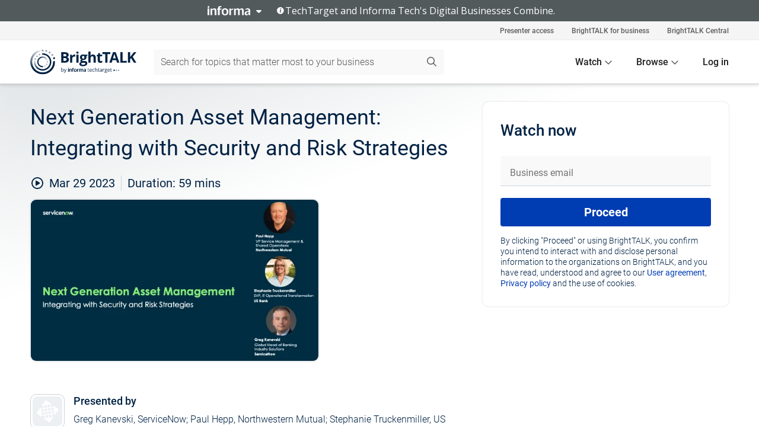

--- FILE ---
content_type: text/html; charset=utf-8
request_url: https://www.brighttalk.com/webcast/19943/573692
body_size: 23069
content:
<!DOCTYPE html><html lang="en"><head><meta charSet="utf-8"/><link rel="icon" type="image/png" href="https://assets.brighttalk.com/images/favicon.ico?nocache=1"/><link rel="apple-touch-icon" href="https://assets.brighttalk.com/images/favicon-apple-touch-icon.png?nocache=1"/><link rel="canonical" href="https://www.brighttalk.com/webcast/19943/573692"/><title>Next Generation Asset Management: Integrating with Security and Risk Strategies</title><meta name="description" content="Assets are the lifeblood of an organization’s operations. Baseline asset management including acquisition, maintenance, support, and disposal is a busin..."/><meta property="og:type" content="website"/><meta name="og:title" property="og:title" content="Next Generation Asset Management: Integrating with Security and Risk Strategies"/><meta name="og:description" property="og:description" content="Assets are the lifeblood of an organization’s operations. Baseline asset management including acquisition, maintenance, support, and disposal is a business imperative and a board-level initiative for many organizations. The next generation requires a hybrid of in-depth hardware &amp; software inventories, preventative &amp; predictive monitoring, security &amp; data breach protection, and comprehensive risk controls to achieve operational excellence. Our panelists will discuss their digital transformation journeys and how to move forward with an integrated, innovative, and optimized plan to comprehensive asset management."/><meta property="og:site_name" content="BrightTALK"/><meta property="og:url" content="https://www.brighttalk.com/webcast/19943/573692"/><meta name="brighttalk-channel-id" content="19943"/><meta name="brighttalk-page-architecture" content="react"/><meta name="brighttalk-page-name" content="webcast"/><meta name="brighttalk-content-status" content="recorded"/><meta name="brighttalk-community" content="IT Governance, Risk and Compliance"/><meta name="brighttalk-community-parent" content="Information Technology"/><meta name="twitter:card" content="summary"/><meta name="twitter:title" content="Next Generation Asset Management: Integrating with Security and Risk Strategies"/><meta name="twitter:description" content="Assets are the lifeblood of an organization’s operations. Baseline asset management including acquisition, maintenance, support, and disposal is a business imperative and a board-level initiative for many organizations. The next generation requires a hybrid of in-depth hardware &amp; software inventories, preventative &amp; predictive monitoring, security &amp; data breach protection, and comprehensive risk controls to achieve operational excellence. Our panelists will discuss their digital transformation journeys and how to move forward with an integrated, innovative, and optimized plan to comprehensive asset management."/><meta name="twitter:site" content="BrightTALK"/><meta name="twitter:creator" content=""/><meta property="og:image" content="https://cdn.brighttalk.com/ams/california/images/communication/573692/image_900657.png?width=640&amp;height=360"/><meta name="twitter:image" content="https://cdn.brighttalk.com/ams/california/images/communication/573692/image_900657.png?width=640&amp;height=360"/><meta name="viewport" content="initial-scale=1.0, width=device-width"/><meta name="robots" content="index,follow"/><script type="application/ld+json">{"@context":"https://schema.org","@type":"Event","name":"Next Generation Asset Management: Integrating with Security and Risk Strategies","description":"Assets are the lifeblood of an organization’s operations. Baseline asset management including acquisition, maintenance, support, and disposal is a business imperative and a board-level initiative for many organizations. The next generation requires a hybrid of in-depth hardware &amp; software inventories, preventative &amp; predictive monitoring, security &amp; data breach protection, and comprehensive risk controls to achieve operational excellence. Our panelists will discuss their digital transformation journeys and how to move forward with an integrated, innovative, and optimized plan to comprehensive asset management.","about":"Assets are the lifeblood of an organization’s operations. Baseline asset management including acquisition, maintenance, support, and disposal is a business imperative and a board-level initiative for many organizations. The next generation requires a hybrid of in-depth hardware &amp; software inventories, preventative &amp; predictive monitoring, security &amp; data breach protection, and comprehensive risk controls to achieve operational excellence. Our panelists will discuss their digital transformation journeys and how to move forward with an integrated, innovative, and optimized plan to comprehensive asset management.","startDate":"2023-03-29T17:00:00Z","endDate":"2023-03-29T17:00:59.000Z","url":"https://www.brighttalk.com/webcast/19943/573692","duration":"PT0H0M59S","location":{"@type":"VirtualLocation","name":"BrightTALK","url":"https://servicenow.brighttalk.com/talk/19943-573692/","description":"Assets are the lifeblood of an organization’s operations. Baseline asset management including acquisition, maintenance, support, and disposal is a business imperative and a board-level initiative for many organizations. The next generation requires a hybrid of in-depth hardware &amp; software inventories, preventative &amp; predictive monitoring, security &amp; data breach protection, and comprehensive risk controls to achieve operational excellence. Our panelists will discuss their digital transformation journeys and how to move forward with an integrated, innovative, and optimized plan to comprehensive asset management.","image":"https://cdn.brighttalk.com/ams/california/images/communication/573692/image_900657.png?width=640&amp;height=360"},"image":"https://cdn.brighttalk.com/ams/california/images/communication/573692/image_900657.png?width=640&amp;height=360","performer":"Greg Kanevski, ServiceNow; Paul Hepp, Northwestern Mutual; Stephanie Truckenmiller, US Bank","organizer":{"@type":"Organization","name":"ServiceNow IT Asset Management ","description":"Systematically manage the technology asset lifecycle to increase utilization, reduce costs, and mitigate asset risk.","url":"https://www.brighttalk.com/channel/19943"},"eventAttendanceMode":"OnlineEventAttendanceMode","eventStatus":"EventScheduled"}</script><script async="" src="https://unpkg.com/date-time-format-timezone@latest/build/browserified/date-time-format-timezone-complete-min.js"></script><style type="text/css">

    #cmp-banner {
      position: fixed;
      bottom: 0;
      left: 0;
      z-index: 1200;
    }
    @media (min-width: 960px) {
      #cmp-banner {
        bottom: 20px;
        left: 20px;
      }
    }
    #cmp-banner:empty {
      display: none;
    }

  </style><script type="text/javascript">
	"use strict";function _typeof(t){return(_typeof="function"==typeof Symbol&&"symbol"==typeof Symbol.iterator?function(t){return typeof t}:function(t){return t&&"function"==typeof Symbol&&t.constructor===Symbol&&t!==Symbol.prototype?"symbol":typeof t})(t)}!function(){var t=function(){var t,e,o=[],n=window,r=n;for(;r;){try{if(r.frames.__tcfapiLocator){t=r;break}}catch(t){}if(r===n.top)break;r=r.parent}t||(!function t(){var e=n.document,o=!!n.frames.__tcfapiLocator;if(!o)if(e.body){var r=e.createElement("iframe");r.style.cssText="display:none",r.name="__tcfapiLocator",e.body.appendChild(r)}else setTimeout(t,5);return!o}(),n.__tcfapi=function(){for(var t=arguments.length,n=new Array(t),r=0;r<t;r++)n[r]=arguments[r];if(!n.length)return o;"setGdprApplies"===n[0]?n.length>3&&2===parseInt(n[1],10)&&"boolean"==typeof n[3]&&(e=n[3],"function"==typeof n[2]&&n[2]("set",!0)):"ping"===n[0]?"function"==typeof n[2]&&n[2]({gdprApplies:e,cmpLoaded:!1,cmpStatus:"stub"}):o.push(n)},n.addEventListener("message",(function(t){var e="string"==typeof t.data,o={};if(e)try{o=JSON.parse(t.data)}catch(t){}else o=t.data;var n="object"===_typeof(o)&&null!==o?o.__tcfapiCall:null;n&&window.__tcfapi(n.command,n.version,(function(o,r){var a={__tcfapiReturn:{returnValue:o,success:r,callId:n.callId}};t&&t.source&&t.source.postMessage&&t.source.postMessage(e?JSON.stringify(a):a,"*")}),n.parameter)}),!1))};"undefined"!=typeof module?module.exports=t:t()}();

	(function () { var e = false; var c = window; var t = document; function r() { if (!c.frames["__uspapiLocator"]) { if (t.body) { var a = t.body; var e = t.createElement("iframe"); e.style.cssText = "display:none"; e.name = "__uspapiLocator"; a.appendChild(e) } else { setTimeout(r, 5) } } } r(); function p() { var a = arguments; __uspapi.a = __uspapi.a || []; if (!a.length) { return __uspapi.a } else if (a[0] === "ping") { a[2]({ gdprAppliesGlobally: e, cmpLoaded: false }, true) } else { __uspapi.a.push([].slice.apply(a)) } } function l(t) { var r = typeof t.data === "string"; try { var a = r ? JSON.parse(t.data) : t.data; if (a.__cmpCall) { var n = a.__cmpCall; c.__uspapi(n.command, n.parameter, function (a, e) { var c = { __cmpReturn: { returnValue: a, success: e, callId: n.callId } }; t.source.postMessage(r ? JSON.stringify(c) : c, "*") }) } } catch (a) { } } if (typeof __uspapi !== "function") { c.__uspapi = p; __uspapi.msgHandler = l; c.addEventListener("message", l, false) } })();

	window.__gpp_addFrame=function(e){if(!window.frames[e])if(document.body){var t=document.createElement("iframe");t.style.cssText="display:none",t.name=e,document.body.appendChild(t)}else window.setTimeout(window.__gpp_addFrame,10,e)},window.__gpp_stub=function(){var e=arguments;if(__gpp.queue=__gpp.queue||[],__gpp.events=__gpp.events||[],!e.length||1==e.length&&"queue"==e[0])return __gpp.queue;if(1==e.length&&"events"==e[0])return __gpp.events;var t=e[0],p=e.length>1?e[1]:null,s=e.length>2?e[2]:null;if("ping"===t)p({gppVersion:"1.1",cmpStatus:"stub",cmpDisplayStatus:"hidden",signalStatus:"not ready",supportedAPIs:["2:tcfeuv2","5:tcfcav1","6:uspv1","7:usnatv1","8:uscav1","9:usvav1","10:uscov1","11:usutv1","12:usctv1"],cmpId:0,sectionList:[],applicableSections:[],gppString:"",parsedSections:{}},!0);else if("addEventListener"===t){"lastId"in __gpp||(__gpp.lastId=0),__gpp.lastId++;var n=__gpp.lastId;__gpp.events.push({id:n,callback:p,parameter:s}),p({eventName:"listenerRegistered",listenerId:n,data:!0,pingData:{gppVersion:"1.1",cmpStatus:"stub",cmpDisplayStatus:"hidden",signalStatus:"not ready",supportedAPIs:["2:tcfeuv2","5:tcfcav1","6:uspv1","7:usnatv1","8:uscav1","9:usvav1","10:uscov1","11:usutv1","12:usctv1"],cmpId:0,sectionList:[],applicableSections:[],gppString:"",parsedSections:{}}},!0)}else if("removeEventListener"===t){for(var a=!1,i=0;i<__gpp.events.length;i++)if(__gpp.events[i].id==s){__gpp.events.splice(i,1),a=!0;break}p({eventName:"listenerRemoved",listenerId:s,data:a,pingData:{gppVersion:"1.1",cmpStatus:"stub",cmpDisplayStatus:"hidden",signalStatus:"not ready",supportedAPIs:["2:tcfeuv2","5:tcfcav1","6:uspv1","7:usnatv1","8:uscav1","9:usvav1","10:uscov1","11:usutv1","12:usctv1"],cmpId:0,sectionList:[],applicableSections:[],gppString:"",parsedSections:{}}},!0)}else"hasSection"===t?p(!1,!0):"getSection"===t||"getField"===t?p(null,!0):__gpp.queue.push([].slice.apply(e))},window.__gpp_msghandler=function(e){var t="string"==typeof e.data;try{var p=t?JSON.parse(e.data):e.data}catch(e){p=null}if("object"==typeof p&&null!==p&&"__gppCall"in p){var s=p.__gppCall;window.__gpp(s.command,(function(p,n){var a={__gppReturn:{returnValue:p,success:n,callId:s.callId}};e.source.postMessage(t?JSON.stringify(a):a,"*")}),"parameter"in s?s.parameter:null,"version"in s?s.version:"1.1")}},"__gpp"in window&&"function"==typeof window.__gpp||(window.__gpp=window.__gpp_stub,window.addEventListener("message",window.__gpp_msghandler,!1),window.__gpp_addFrame("__gppLocator"));

	window._sp_queue = [];
	window._sp_ = {
		config: {
			accountId: 370,
			baseEndpoint: 'https://cdn.privacy-mgmt.com',
			usnat: {
					 includeUspApi: true
			  },

			gdpr: { },
			events: {
				onMessageChoiceSelect: function (message_type, choice_id, choice_type_id) {

					// Code to make 'Accept' and 'Reject' buttons work in the CPPA banner
					if (message_type === "usnat") {
						console.log(choice_type_id);
						if (choice_type_id === 11 || choice_type_id === 13) {
							document.getElementById("cmp-banner").style.display = "none";
						}
						if (choice_type_id === 11) {
							localStorage.setItem("acceptconsent", "true");
						} else {
							localStorage.setItem("acceptconsent", "false");
						}
					} else {
						if (choice_type_id === 11) {
							localStorage.setItem("acceptconsent", "true");
						} else {
							localStorage.setItem("acceptconsent", "false");
						}
					}

				},
				onMessageReady: function() {
					console.log('[event] onMessageReady', arguments);
				},
				onMessageChoiceError: function() {
					console.log('[event] onMessageChoiceError', arguments);
				},
				onPrivacyManagerAction: function() {
					console.log('[event] onPrivacyManagerAction', arguments);
				},
				onPMCancel: function() {
					console.log('[event] onPMCancel', arguments);
				},
				onMessageReceiveData: function() {
					console.log('[event] onMessageReceiveData', arguments);
				},
				onSPPMObjectReady: function() {
					console.log('[event] onSPPMObjectReady', arguments);
				},
				onConsentReady: function (message_type, choice_type_id, choice_id, consentUUID, euconsent) {
					console.log('[event] onConsentReady', arguments);
				},
				onError: function() {
					console.log('[event] onError', arguments);
				},
			}
		}
	}
	</script><script src="https://cdn.privacy-mgmt.com/unified/wrapperMessagingWithoutDetection.js" async=""></script><meta name="next-head-count" content="31"/><script type="text/javascript">

    window.dataLayer = window.dataLayer || [];
    function gtag() { dataLayer.push(arguments); }

    //default behavior
    gtag('consent', 'default', {
      'ad_storage': 'granted',
      'analytics_storage': 'granted',
      'wait_for_update': 500
    });

    //behavior specific for end-users in the EEA
    gtag('consent', 'default', {
      'ad_storage': 'denied',
      'analytics_storage': 'denied',
      'region': ['BE', 'BG', 'CZ', 'DK', 'CY', 'LV', 'LT', 'LU', 'ES', 'FR', 'HR', 'IT', 'PL', 'PT', 'RO', 'SI', 'HU', 'MT', 'NL', 'AT', 'IS', 'LI', 'NO', 'SK', 'FI', 'SE', 'DE', 'EE', 'IE', 'EL'],
      'wait_for_update': 500
    });

  </script><script id="gtmScript" nonce="">(function(w,d,s,l,i){w[l]=w[l]||[];w[l].push({'gtm.start':
                    new Date().getTime(),event:'gtm.js'});var f=d.getElementsByTagName(s)[0],
                    j=d.createElement(s),dl=l!='dataLayer'?'&l='+l:'';j.async=true;j.src=
                    'https://www.googletagmanager.com/gtm.js?id='+i+dl;var n=d.querySelector('[nonce]');
                    n&&j.setAttribute('nonce',n.nonce||n.getAttribute('nonce'));f.parentNode.insertBefore(j,f);
                    })(window,document,'script','dataLayer','GTM-NCXH7DF');</script><meta name="brighttalk-build"/><script type="module" src="https://www.brighttalk.com/globalauth-helpercomponent/globalauth-helpercomponent.esm.js"></script><link rel="preload" href="/webcast/_next/static/css/4408fd0edb7eefd9.css" as="style"/><link rel="stylesheet" href="/webcast/_next/static/css/4408fd0edb7eefd9.css" data-n-g=""/><link rel="preload" href="/webcast/_next/static/css/bf90c7f80c3d688c.css" as="style"/><link rel="stylesheet" href="/webcast/_next/static/css/bf90c7f80c3d688c.css" data-n-p=""/><link rel="preload" href="/webcast/_next/static/css/ce5fea244d2c7257.css" as="style"/><link rel="stylesheet" href="/webcast/_next/static/css/ce5fea244d2c7257.css"/><noscript data-n-css=""></noscript><script defer="" nomodule="" src="/webcast/_next/static/chunks/polyfills-c67a75d1b6f99dc8.js"></script><script defer="" src="/webcast/_next/static/chunks/479.00bec7571fc3660a.js"></script><script src="/webcast/_next/static/chunks/webpack-26f4cc8e0a501328.js" defer=""></script><script src="/webcast/_next/static/chunks/framework-aeb85a5e071ca0cb.js" defer=""></script><script src="/webcast/_next/static/chunks/main-c05ad2e766969304.js" defer=""></script><script src="/webcast/_next/static/chunks/pages/_app-88b1430bbcaffaa8.js" defer=""></script><script src="/webcast/_next/static/chunks/ad54e6ef-baf8410d2a54234b.js" defer=""></script><script src="/webcast/_next/static/chunks/28455a0b-f262a48674952fe5.js" defer=""></script><script src="/webcast/_next/static/chunks/94-0fcdae1b49b3bd17.js" defer=""></script><script src="/webcast/_next/static/chunks/245-c192ff7fc3392b81.js" defer=""></script><script src="/webcast/_next/static/chunks/9-0a25cac403357889.js" defer=""></script><script src="/webcast/_next/static/chunks/pages/%5BchannelId%5D/%5BwebcastId%5D-cc704ed89ef6659b.js" defer=""></script><script src="/webcast/_next/static/3238/_buildManifest.js" defer=""></script><script src="/webcast/_next/static/3238/_ssgManifest.js" defer=""></script><style id="__jsx-3484639572">.previewImg.jsx-3484639572{background:url(https://cdn.brighttalk.com/ams/california/images/communication/573692/image_900657.png?width=640&height=360)center center no-repeat;-webkit-filter:blur(4rem)grayscale(30%);filter:blur(4rem)grayscale(30%);opacity:.17;-webkit-background-size:cover;-moz-background-size:cover;-o-background-size:cover;background-size:cover;width:100%;height:100%;-webkit-transform:scale(1.1);-moz-transform:scale(1.1);-ms-transform:scale(1.1);-o-transform:scale(1.1);transform:scale(1.1)}</style></head><body><noscript><iframe src="https://www.googletagmanager.com/ns.html?id=GTM-NCXH7DF"
                height="0" width="0" style="display:none;visibility:hidden"></iframe></noscript><div id="__next"> <div class="InformaBanner_light__oav1_ InformaBanner_banner__5OVWh"><div class="InformaBanner_container__lAm_Y"><div class="InformaBanner_line-message__vc5WN"><button class="InformaBanner_btn-toggle__6eadl"><img class="InformaBanner_logo-text__5ZhoW" src="[data-uri]" alt="Informa Logo"/><img class="InformaBanner_icon-downArrow__iK5Eo" src="[data-uri]" alt="Toggle"/></button><p><img class="InformaBanner_icon-info__cbp6P" src="[data-uri]" alt="Info"/><span class="">TechTarget and Informa Tech&#x27;s Digital Businesses Combine.</span></p></div><div class="InformaBanner_expanded-message-detail__ZfXMh"><p class="InformaBanner_en__B2IaO InformaBanner_lead-copy__kkQ9H"><span class="">Together, we power an unparalleled network of 220+ online properties covering 10,000+ granular topics, serving an audience of 50+ million professionals with original, objective content from trusted sources. We help you gain critical insights and make more informed decisions across your business priorities.</span></p></div></div></div><div class="PageContent_app__Tw3yY"><div id="cmp-banner"></div><div class="ClientHeader_ClientHeader__Yhcmr ClientHeader_ClientHeader-basics__Tkt9O" data-preview-img="https://cdn.brighttalk.com/ams/california/images/communication/573692/image_900657.png?width=640&amp;height=360" aria-hidden="true" data-bdd="client-header"><div class="jsx-3484639572 previewImg"></div><div class="ClientHeader_ClientHeader--Gradient___ql1Q ClientHeader_ClientHeader-basics__Tkt9O"></div></div><span><div class="GlobalHeader_global-header__7RU_n"><link rel="modulepreload" href="https://www.brighttalk.com/webcomponent/dist/brighttalk-web-components/brighttalk-web-components.esm.js"/></div></span><div class="Container_Container__cJtME PageContent_Player-Content__cuHLP"><main class="PageContent_Player-Content-Main__dT2hM" id="bt-player-content-main"><section class="Section_Section30__FyFjI"><h1 class="globalStyle_hnr__RgsYz" data-bdd="player-webcast-title">Next Generation Asset Management: Integrating with Security and Risk Strategies</h1><section class="Section_Section10__MY7SZ WebcastHeader_WebcastHeader-Subheader-Container__eoyOs" data-bdd="player-webcast-content"><div class="WebcastHeader_WebcastHeaders-wrap__ub947"><div class="WebcastHeader_WebcastHeader-Subheader__2hOd6"><div class="WebcastHeader_WebcastHeader-date-time-wrap__5DSIB"><time class="WebcastHeader_WebcastHeader-Duration__Ojp_n" data-bdd="player-webcast-duration" dateTime="59m"><span>Duration: </span><span>59<!-- --> mins</span></time></div></div><div class="WebcastHeader_WebcastHeader-Extra__mYsCW"></div></div></section><section class="Section_Section40__iljNL DefaultWebcastContent_DefaultWebcastContent--pad-right__m0r9W"><div class="PlayerPlaceholder_outer__erL98" data-bdd="player-placeholder"><div class="PlayerPlaceholder_PlayerPlaceholder__E0yEP" id="default-placeholder"><div style="--aspect-ratio:(16/9)" data-bdd="thumbnail-container" class="Thumbnail_thumbnail__nQlEr Thumbnail_thumbnail--small__tLn5m thumbnail PlayerPlaceholder_PlayerPlaceholder-ThumbnailIE__p2acC PlayerPlaceholder_PlayerPlaceholder--max-height__ylfXH PlayerPlaceholder_PlayerNoCrusor__AAgzp"><img src="https://cdn.brighttalk.com/ams/california/images/communication/573692/image_900657.png?width=640&amp;height=360" alt="" class="Thumbnail_thumbnail-img__Odh48" data-bdd="player-placeholder-thumbnail" width="647" height="364"/></div></div></div></section><section data-bdd="player-details"><article class="DefaultWebcastContent_DefaultWebcastContent-article__NVTL1"><div class="DefaultWebcastContent_DefaultWebcastContent-ChannelLogo__PbB1y" data-bdd="player-channel-logo" aria-hidden="true"><div class="DefaultWebcastContent_Channel-Image-Wrapper__BBPXC"><img alt="ServiceNow IT Asset Management " loading="lazy" width="300" height="300" decoding="async" data-nimg="1" class="img-fluid h-100 w-100" style="color:transparent" src="/webcast/images/placeholders/brand-logo.svg"/></div></div><div class="DefaultWebcastContent_DefaultWebcastContent-Presented__pye_R"><h2 class="DefaultWebcastContent_DefaultWebcastContent-Header3__AZoDj">Presented by</h2><p class="DefaultWebcastContent_DefaultWebcastContent-P__e8prc" data-bdd="player-presenter">Greg Kanevski, ServiceNow; Paul Hepp, Northwestern Mutual; Stephanie Truckenmiller, US Bank</p></div></article><article><h2 class="DefaultWebcastContent_DefaultWebcastContent-Header3__AZoDj">About this talk</h2><div class="DefaultWebcastContent_DefaultWebcastContent-P__e8prc" data-bdd="player-body"><div class="Markdown_Markdown__kIRZG">Assets are the lifeblood of an organization’s operations. Baseline asset management including acquisition, maintenance, support, and disposal is a business imperative and a board-level initiative for many organizations. The next generation requires a hybrid of in-depth hardware & software inventories, preventative & predictive monitoring, security & data breach protection, and comprehensive risk controls to achieve operational excellence. Our panelists will discuss their digital transformation journeys and how to move forward with an integrated, innovative, and optimized plan to comprehensive asset management.</div></div></article></section></section><div class="ChannelInfo_channel-info-container__qA1DZ"><div class="ChannelInfo_horizontal-card__Zig9Q mb-4 row"><div class="ChannelInfo_channel-info-wrapper__M9Baq"><div class="col-md-4 ChannelInfo_channel-info-image__OBxNW"><div class="ChannelInfo_card-image-wrapper__AFlnA"><a href="https://www.brighttalk.com/channel/19943/" title="Visit ServiceNow IT Asset Management &#x27;s channel" data-bdd="channel-info-channel-link"><img alt="ServiceNow IT Asset Management " loading="lazy" width="300" height="300" decoding="async" data-nimg="1" class="img-fluid h-100 w-100 ChannelInfo_card-image__xy9wa" style="color:transparent" src="/webcast/images/placeholders/brand-logo.svg"/></a></div></div><div class="ChannelInfo_card-body__Cm7rx col-md-8"><a href="https://www.brighttalk.com/channel/19943/" title="Visit ServiceNow IT Asset Management &#x27;s channel" data-bdd="channel-info-channel-link" class="ChannelInfo_card-title-link__erJbG"><h2 class="ChannelInfo_card-title__uZ534">ServiceNow IT Asset Management </h2></a><div class="ChannelInfo_card-statistics__HDPkB"><span data-bdd="channel-info-subscribers">2977<!-- --> subscribers</span><span><span class="ChannelInfo_text-divider__IdRn6"></span>63<!-- --> talks</span></div><div class="ChannelInfo_card-strapline__hBp5d"><span width="0"><span></span><span>Optimize technology asset investments</span><span style="position:fixed;visibility:hidden;top:0;left:0">…</span></span></div><div class="ChannelInfo_card-description__vs4sW"><span width="0"><span></span><span>Systematically manage the technology asset lifecycle to increase utilization, reduce costs, and mitigate asset risk.</span><span style="position:fixed;visibility:hidden;top:0;left:0">…</span></span></div></div></div></div></div><section class="Section_Section30__FyFjI RelatedTopics_RelatedTopics__J973v" data-bdd="related-topic"><div class="RelatedTopics_RelatedTopics-Label__Qc2fT" data-bdd="related-topic-header">Related topics</div><div class="RelatedTopics_RelatedTopics-Items__VQabW" data-bdd="related-topic-items"><a href="https://www.brighttalk.com/topic/itam" class="RelatedTopics_RelatedTopics-Link__p7ZnJ" data-bdd="related-topic-0-link"><div class="RelatedTopics_RelatedTopics-Item__T42J0" data-bdd="related-topic-0-text">ITAM</div></a><a href="https://www.brighttalk.com/topic/asset-management" class="RelatedTopics_RelatedTopics-Link__p7ZnJ" data-bdd="related-topic-1-link"><div class="RelatedTopics_RelatedTopics-Item__T42J0" data-bdd="related-topic-1-text">Asset Management</div></a><a href="https://www.brighttalk.com/topic/it" class="RelatedTopics_RelatedTopics-Link__p7ZnJ" data-bdd="related-topic-2-link"><div class="RelatedTopics_RelatedTopics-Item__T42J0" data-bdd="related-topic-2-text">IT</div></a><a href="https://www.brighttalk.com/topic/it-service-management" class="RelatedTopics_RelatedTopics-Link__p7ZnJ" data-bdd="related-topic-3-link"><div class="RelatedTopics_RelatedTopics-Item__T42J0" data-bdd="related-topic-3-text">IT Service Management</div></a><a href="https://www.brighttalk.com/topic/automation" class="RelatedTopics_RelatedTopics-Link__p7ZnJ" data-bdd="related-topic-4-link"><div class="RelatedTopics_RelatedTopics-Item__T42J0" data-bdd="related-topic-4-text">Automation</div></a><a href="https://www.brighttalk.com/topic/lifecycle-management" class="RelatedTopics_RelatedTopics-Link__p7ZnJ" data-bdd="related-topic-5-link"><div class="RelatedTopics_RelatedTopics-Item__T42J0" data-bdd="related-topic-5-text">Lifecycle Management</div></a><a href="https://www.brighttalk.com/topic/software-licenses" class="RelatedTopics_RelatedTopics-Link__p7ZnJ" data-bdd="related-topic-6-link"><div class="RelatedTopics_RelatedTopics-Item__T42J0" data-bdd="related-topic-6-text">Software Licenses</div></a><a href="https://www.brighttalk.com/topic/cloud" class="RelatedTopics_RelatedTopics-Link__p7ZnJ" data-bdd="related-topic-7-link"><div class="RelatedTopics_RelatedTopics-Item__T42J0" data-bdd="related-topic-7-text">Cloud</div></a></div></section></main><aside class="PageContent_Player-Content-Aside__ejqAg"><div class="SidePanel_form-wrapper__XAlVE"><div class="SidePanel_globalauth-wrapper__fRQUj"><div class="SidePanel_spinner-wrapper__vIlwe"><div class="GlobalAuthSkeleton_wrapper__bWg5s"><div class="GlobalAuthSkeleton_skeleton-loader-item__QXrVE GlobalAuthSkeleton_heading__oXy64"></div><div class="GlobalAuthSkeleton_skeleton-loader-item__QXrVE GlobalAuthSkeleton_input__q43DK"></div><div class="GlobalAuthSkeleton_skeleton-loader-item__QXrVE GlobalAuthSkeleton_button__Ji96E"></div><div class="GlobalAuthSkeleton_skeleton-loader-item__QXrVE GlobalAuthSkeleton_text___CPXT"></div><div class="GlobalAuthSkeleton_privacy-text__U75_Y"><div class="GlobalAuthSkeleton_skeleton-loader-item__QXrVE GlobalAuthSkeleton_text___CPXT"></div><div class="GlobalAuthSkeleton_skeleton-loader-item__QXrVE GlobalAuthSkeleton_text___CPXT"></div><div class="GlobalAuthSkeleton_skeleton-loader-item__QXrVE GlobalAuthSkeleton_text___CPXT"></div><div class="GlobalAuthSkeleton_skeleton-loader-item__QXrVE GlobalAuthSkeleton_text___CPXT"></div><div class="GlobalAuthSkeleton_skeleton-loader-item__QXrVE GlobalAuthSkeleton_text-1__a9eLg"></div></div></div></div></div></div></aside></div><div class="global-footer"><style>
       .global-footer {
			background-color: #283857;
			min-height: 394px;
		}
      </style></div><script src="https://www.brighttalk.com/webcomponent/dist/techtarget-informa-banner/techtarget-informa-footer.js?v=1.0.0"></script><techtarget-informa-footer theme="light" language="en"></techtarget-informa-footer></div> </div><script id="__NEXT_DATA__" type="application/json">{"props":{"pageProps":{"channelId":"19943","webcastId":"573692","channel":{"id":19943,"statistics":{"upcomingCommunications":"0","liveCommunications":"0","recordedCommunications":"63","subscribers":"2977","viewedSeconds":"0"},"channelName":"ServiceNow IT Asset Management ","channelUrl":"https://www.brighttalk.com/channel/19943","channelDescription":"Systematically manage the technology asset lifecycle to increase utilization, reduce costs, and mitigate asset risk.","strapLine":"Optimize technology asset investments","visibility":"included","channelImg":"","locale":"en-US","showAttendees":true,"showShare":true,"showSocial":true},"webcast":{"id":573692,"channel":{"id":19943},"title":"Next Generation Asset Management: Integrating with Security and Risk Strategies","description":"Assets are the lifeblood of an organization’s operations. Baseline asset management including acquisition, maintenance, support, and disposal is a business imperative and a board-level initiative for many organizations. The next generation requires a hybrid of in-depth hardware \u0026 software inventories, preventative \u0026 predictive monitoring, security \u0026 data breach protection, and comprehensive risk controls to achieve operational excellence. Our panelists will discuss their digital transformation journeys and how to move forward with an integrated, innovative, and optimized plan to comprehensive asset management.","presenter":"Greg Kanevski, ServiceNow; Paul Hepp, Northwestern Mutual; Stephanie Truckenmiller, US Bank","duration":59,"keywords":"ITAM, Asset Management, IT, IT Service Management, Automation, Lifecycle Management, Software Licenses, Cloud","start":"2023-03-29T17:00:00Z","entryTime":"2023-03-29T16:55:00Z","end":"","status":"recorded","timeZone":"America/Los_Angeles","url":"https://servicenow.brighttalk.com/talk/19943-573692/","isGigCancelled":false,"previewImg":"https://cdn.brighttalk.com/ams/california/images/communication/573692/image_900657.png?width=640\u0026height=360","topics":[{"title":"ITAM","url":"https://www.brighttalk.com/topic/itam"},{"title":"Asset Management","url":"https://www.brighttalk.com/topic/asset-management"},{"title":"IT","url":"https://www.brighttalk.com/topic/it"},{"title":"IT Service Management","url":"https://www.brighttalk.com/topic/it-service-management"},{"title":"Automation","url":"https://www.brighttalk.com/topic/automation"},{"title":"Lifecycle Management","url":"https://www.brighttalk.com/topic/lifecycle-management"},{"title":"Software Licenses","url":"https://www.brighttalk.com/topic/software-licenses"},{"title":"Cloud","url":"https://www.brighttalk.com/topic/cloud"}],"pageState":"ondemand","visibility":"public","syndication":{"syndicationOuts":[{"channel":{"id":18045}}]},"rating":0,"ratingCount":0},"summit":{"title":"IT Asset Management Virtual Summit","summitDate":"2023-03-29T15:00:00Z","summitEndDate":"2023-03-30T21:00:00Z","img":"https://cdn.brighttalk.com/ams/california/images/summit/5579/image_900496.jpg","link":"https://servicenow.brighttalk.com/summit/5579/","target":"_blank","type":"Virtual Event+","isSeriesOrOriginals":false,"tracks":[{"key":3942,"value":"Day 1"}],"upcoming":[],"live":[],"onDemand":[{"id":574135,"channelId":19943,"date":"2023-03-30T20:15:00Z","title":"Enterprise Asset Management on the ServiceNow Platform","status":"recorded","thumbnail":{"alt":"Enterprise Asset Management on the ServiceNow Platform","url":"https://cdn.brighttalk.com/ams/california/images/communication/574135/image_901196.png?width=640\u0026height=360"},"link":"https://www.brighttalk.com/webcast/19943/574135?utm_source=brighttalk-portal\u0026utm_medium=web\u0026utm_campaign=player-page-feed\u0026utm_content=summit-talk","presenter":"Piyush Patel, ServiceNow","description":"This demo will show how you can leverage ServiceNow’s Enterprise Asset Management to reduce costs, lower audit risks and improve asset data quality of your physical business assets. It will also delve into how you can automate common processes in the asset lifecycle. Join us to see this new product in action and how it relates to other asset management products and integrates on the ServiceNow Platform.","track":3942,"duration":470},{"id":573703,"channelId":19943,"date":"2023-03-30T19:15:00Z","title":"Maximize the return on enterprise assets with ServiceNow EAM","status":"recorded","thumbnail":{"alt":"Maximize the return on enterprise assets with ServiceNow EAM","url":"https://cdn.brighttalk.com/ams/california/images/communication/573703/image_900668.png?width=640\u0026height=360"},"link":"https://www.brighttalk.com/webcast/19943/573703?utm_source=brighttalk-portal\u0026utm_medium=web\u0026utm_campaign=player-page-feed\u0026utm_content=summit-talk","presenter":"Juliana Beauvais and Khaled Nassoura, ServiceNow","description":"In today’s economic environment, organizations are looking for better ways to manage their enterprise assets—specifically to reduce capital costs, drive enterprise efficiencies, and improve and simplify regulatory compliance processes. But most companies today lack the digital tools necessary to handle the rapid pace of change. That’s where ServiceNow Enterprise Asset Management (EAM) comes in. EAM offers opportunities for companies to glean real-time insight into assets as they apply to financial, compliance, and operational needs. Learn more in this session about how to maximize the return on enterprise assets with ServiceNow EAM. You’ll hear about ServiceNow’s three pillars of EAM, plus: \n• Analytic tools that provide real-time data to extend the use and life of physical assets \n• Informed strategies for improved end-to-end asset lifecycle management \n• Risk scoring to prioritize next steps for mitigating enterprise asset vulnerabilities","track":3942,"duration":3515},{"id":573702,"channelId":19943,"date":"2023-03-30T18:30:00Z","title":"Drive ESG outcomes with ITAM","status":"recorded","thumbnail":{"alt":"Drive ESG outcomes with ITAM","url":"https://cdn.brighttalk.com/ams/california/images/communication/573702/image_900667.png?width=640\u0026height=360"},"link":"https://www.brighttalk.com/webcast/19943/573702?utm_source=brighttalk-portal\u0026utm_medium=web\u0026utm_campaign=player-page-feed\u0026utm_content=summit-talk","presenter":"Bryan Blackburn and Svetlana Zenkin, ServiceNow","description":"In a survey, 81% of C-suite revealed that environmental, social, and governance (ESG) assessment and management is a top responsibility at their organization. ITAM teams have a unique opportunity to achieve this goal by implementing more sustainable approaches to how assets are used and managed.\n\nAttend this session, Drive ESG outcomes with ITAM, as we define ESG and share how you can:\n• Optimize consumption, reduce e-waste, and properly dispose of your assets\n• Mobilize your ESG strategy in areas of privacy, responsible sourcing, e-waste management, and workplace safety\n• Gain measurable outcomes by using a single system of record and action—driving your ESG initiatives to optimize processes, creating long-term value and impact","track":3942,"duration":2781},{"id":573701,"channelId":19943,"date":"2023-03-30T17:30:00Z","title":"ITAM’s past, present, future | Part 2—How to define your role in ITAM’s future","status":"recorded","thumbnail":{"alt":"ITAM’s past, present, future | Part 2—How to define your role in ITAM’s future","url":"https://cdn.brighttalk.com/ams/california/images/communication/573701/image_900666.png?width=640\u0026height=360"},"link":"https://www.brighttalk.com/webcast/19943/573701?utm_source=brighttalk-portal\u0026utm_medium=web\u0026utm_campaign=player-page-feed\u0026utm_content=summit-talk","presenter":"Rich Gibbons, ITAM Review; Adam Smith-Cairns, ServiceNow","description":"Continuing from yesterday’s session in this 2-part series, we’ll have a conversation about what ITAM will look like in 5-7 years, the future of cloud technologies, who you’ll need to align with for success, and the steps you can take to prepare yourself and your organization. \n\nThe future of asset management is in your hands. Will it be an easy or difficult transition? Today, we’ll explore ways in which you can prepare for the future – cloud management, working with executive teams, raising your profile, and continuing to elevate the strategic importance of ITAM.\n\nTopics we’ll explore include:\n• What ITAM looks like in 5-7 years\n• How clouds will continue to impact organizations\n• What expertise and departments you should align with now for future success\n• How to raise your profile with more business savvy presentations\n• Key KPIs to start tracking now","track":3942,"duration":3792},{"id":573700,"channelId":19943,"date":"2023-03-30T16:30:00Z","title":"Back to BYOL Basics","status":"recorded","thumbnail":{"alt":"Back to BYOL Basics","url":"https://cdn.brighttalk.com/ams/california/images/communication/573700/image_900665.png?width=640\u0026height=360"},"link":"https://www.brighttalk.com/webcast/19943/573700?utm_source=brighttalk-portal\u0026utm_medium=web\u0026utm_campaign=player-page-feed\u0026utm_content=summit-talk","presenter":"Rich Gibbons, The ITAM Review; Srinivas Ramanujaiah, ServiceNow","description":"Join Rich Gibbons from The ITAM Review and Srinivas Ramanujaiah, Sr. Principal Product Manager – ITAM, ServiceNow, where they will take it back to the basics of BYOL—what is it, what are its benefits and challenges, and when to know if it’s time to make the move.\n\nThe session will cover:\n• What the BYOL process looks like and challenges to be aware of\n• Best practices to consider when jumpstarting your transition from on-premises to cloud\n• Ways to optimize and automate BYOL","track":3942,"duration":2889},{"id":573698,"channelId":19943,"date":"2023-03-30T15:30:00Z","title":"Cloud migrations 101: Plan, scale and operate cloud","status":"recorded","thumbnail":{"alt":"Cloud migrations 101: Plan, scale and operate cloud","url":"https://cdn.brighttalk.com/ams/california/images/communication/573698/image_900663.png?width=640\u0026height=360"},"link":"https://www.brighttalk.com/webcast/19943/573698?utm_source=brighttalk-portal\u0026utm_medium=web\u0026utm_campaign=player-page-feed\u0026utm_content=summit-talk","presenter":"Ryan Wood-Taylor, Usman Sindhu, and Rohan Tyagi, ServiceNow","description":"If you’re considering a cloud migration strategy for your company, ServiceNow is here to support you. Our cloud-agnostic approach enables your teams to provide and monitor secure, compliant cloud resources at reduced cost and risk. To find out more, join this session Cloud migrations 101: Plan, scale and operate cloud. \nOur speakers will discuss: \n• The basic components of cloud migrations  \n• How the Now platform automates workflows onto a single thread  \n• Operating in the cloud with strategy, visibility, and security","track":3942,"duration":3219},{"id":573697,"channelId":19943,"date":"2023-03-30T15:00:00Z","title":"Do more - with more of your assets","status":"recorded","thumbnail":{"alt":"Do more - with more of your assets","url":"https://cdn.brighttalk.com/ams/california/images/communication/573697/image_900662.png?width=640\u0026height=360"},"link":"https://www.brighttalk.com/webcast/19943/573697?utm_source=brighttalk-portal\u0026utm_medium=web\u0026utm_campaign=player-page-feed\u0026utm_content=summit-talk","presenter":"German Bertot, Asset Management BU","description":"You know that adage, “do more with less”. Hmmm, we’d rather turn that on its head and instead do more with more of your assets. However, we can only do more if we automate the lifecycle of our assets. But what kind of asset lifecycles can we automate? German Bertot, VP and General Manager of ServiceNow’s Asset Management business unit, will give his insights into the industry and what customers are requesting to address all their technology and enterprise assets. See how managing all asset types can reduce spend, improve experiences, minimize risks, and make your work more productive and meaningful. Start this day off right – with a broader view of how much more you can do with your assets.\n \nKey takeaways:\n• Automate lifecycles for more of your assets\n• Use your asset data and workflows to do more across your organization\n• Build business and strategic value around your assets and your asset management team","track":3942,"duration":1333},{"id":573694,"channelId":19943,"date":"2023-03-30T06:30:00Z","title":"Building the bridge between SAM and Security teams","status":"recorded","thumbnail":{"alt":"Building the bridge between SAM and Security teams","url":"https://cdn.brighttalk.com/ams/california/images/communication/573694/image_900670.png?width=640\u0026height=360"},"link":"https://www.brighttalk.com/webcast/19943/573694?utm_source=brighttalk-portal\u0026utm_medium=web\u0026utm_campaign=player-page-feed\u0026utm_content=summit-talk","presenter":"Rich Gibbons, ITAM Review; Karl Klaessig and Shankar Viswanathan, ServiceNow","description":"It’s an all too familiar story: a high-risk vulnerability has started to be exploited in the wild and is making headlines, leaving security teams in firefighting mode knowing a full vulnerability scan can take days, or even weeks! That may not be fast enough considering the longer it takes, the greater the risk. Fighting fire doesn’t have to be the norm. It is possible for security and SAM to team up in a more collaborative way and in this webinar we’ll share how. \n\nJoin Rich Gibbons from The ITAM Review, Shankar Viswanathan, Sr. Principal Product Manager, ITAM, ServiceNow \u0026 Karl Klaessig Director of Product Marketing, Security Operations, ServiceNow to learn more about:\n• Where SAM and Security priorities overlap\n• What each team needs to successfully secure systems and data\n• How to build the bridge between SAM and security from a technology, people, and process perspective","track":3942,"duration":3706},{"id":573696,"channelId":19943,"date":"2023-03-29T20:30:00Z","title":"Your executives need to know - so show them everything","status":"recorded","thumbnail":{"alt":"Your executives need to know - so show them everything","url":"https://cdn.brighttalk.com/ams/california/images/communication/573696/image_900661.png?width=640\u0026height=360"},"link":"https://www.brighttalk.com/webcast/19943/573696?utm_source=brighttalk-portal\u0026utm_medium=web\u0026utm_campaign=player-page-feed\u0026utm_content=summit-talk","presenter":"Piyush Patel, ServiceNow","description":"In this short demo, we demonstrate what you can do to pull your executives—like your CIO or CTO—into your asset estate. Give them a dashboard for all their assets along with the goals and successes of your asset management team and see how they view the work your team does. This demo also includes how your Enterprise Architects can tie your strategy to your assets and rationalize what you have. Make sure you see this one and pass it along to others in your organization who could use the added insights.\n \nKey takeaways:\n• See the Asset Management Executive Dashboard in action\n• Know how your teams can show off their successes and track to goals\n• See how application portfolio management plays into the broader picture for optimizing assets","track":3942,"duration":236},{"id":573695,"channelId":19943,"date":"2023-03-29T19:30:00Z","title":"Insights and advice from our consultants","status":"recorded","thumbnail":{"alt":"Insights and advice from our consultants","url":"https://cdn.brighttalk.com/ams/california/images/communication/573695/image_900660.png?width=640\u0026height=360"},"link":"https://www.brighttalk.com/webcast/19943/573695?utm_source=brighttalk-portal\u0026utm_medium=web\u0026utm_campaign=player-page-feed\u0026utm_content=summit-talk","presenter":"Nick Norman and Adela Shehu, IT asset management, ServiceNow","description":"If you showed your boss a way to save millions of dollars per year, what would that mean for you? Promotion? Bonus? This session is designed to show you how. \n\nLearn how running Hardware Asset Management (HAM), Software Asset Management (SAM), and Cloud Insights will offer you complete visibility into all your IT assets across both on-prem and multi-cloud environments. You’ll also explore: \n• How to mitigate compliance risks and enable proactive cost-reduction planning \n• How to connect departments and automate the end-to-end IT asset lifecycle via a single platform \n• How to save millions with actionable insight across the enterprise \n \nIt’s time to optimize software, hardware, and cloud utilization, while accelerating IT service delivery and focusing resources more efficiently.","track":3942,"duration":2660},{"id":573693,"channelId":19943,"date":"2023-03-29T18:00:00Z","title":"Optimize business application portfolios with APM","status":"recorded","thumbnail":{"alt":"Optimize business application portfolios with APM","url":"https://cdn.brighttalk.com/ams/california/images/communication/573693/image_900658.png?width=640\u0026height=360"},"link":"https://www.brighttalk.com/webcast/19943/573693?utm_source=brighttalk-portal\u0026utm_medium=web\u0026utm_campaign=player-page-feed\u0026utm_content=summit-talk","presenter":"James Ramsay, ServiceNow","description":"The acceleration of digital transformation has put an increased focus on how technology supports business strategy. With the growing size and complexity of application portfolios, many organizations are unaware of the technologies they own, who’s using them, and their associated cost. In this session you will learn how to best undertake an application rationalization, migrating applications to the cloud, and how to assess the risk levels of your critical applications from outdated technology with Application Portfolio Management (APM). We will also help you identify how APM and ITAM work together to drive initiatives to optimize your asset investments and reduce hardware, software, and cloud resource costs.\n\nKey takeaways:\n• Accelerate application modernization by rationalizing and migrating tools  \n• Align application portfolio to your business strategy \n• Reduce cost and risk, enforce technology standards, and eliminate your technical debt","track":3942,"duration":1636},{"id":573691,"channelId":19943,"date":"2023-03-29T16:30:00Z","title":"Leveling up with your asset data – making friends and influencing teams","status":"recorded","thumbnail":{"alt":"Leveling up with your asset data – making friends and influencing teams","url":"https://cdn.brighttalk.com/ams/california/images/communication/573691/image_900655.png?width=640\u0026height=360"},"link":"https://www.brighttalk.com/webcast/19943/573691?utm_source=brighttalk-portal\u0026utm_medium=web\u0026utm_campaign=player-page-feed\u0026utm_content=summit-talk","presenter":"Adam Smith-Cairns, ServiceNow","description":"Gain a greater understanding of how your asset data and workflows can benefit more people and teams in IT and beyond. Asset management should always save you money and make your processes better, but what if you want to go beyond these table stakes benefits? These ITAM advantages only happen when your data is integrated, and processes work together. See what asset data organizations are leveraging and sharing across their IT teams and what it would take for you to empower more of your organization.\n \nKey takeaways:\n• Assess and build the foundation for a wholistic management of all your assets\n• Understand the five key people and teams you can help and influence \n• Follow the asset journey where many teams and people interact with technology assets\n• Know what the next steps are to level up your asset management","track":3942,"duration":1678},{"id":573690,"channelId":19943,"date":"2023-03-29T15:30:00Z","title":"ITAM’s past, present, future | Part 1—Is it all about spend, compliance, \u0026 risk?","status":"recorded","thumbnail":{"alt":"ITAM’s past, present, future | Part 1—Is it all about spend, compliance, \u0026 risk?","url":"https://cdn.brighttalk.com/ams/california/images/communication/573690/image_900656.png?width=640\u0026height=360"},"link":"https://www.brighttalk.com/webcast/19943/573690?utm_source=brighttalk-portal\u0026utm_medium=web\u0026utm_campaign=player-page-feed\u0026utm_content=summit-talk","presenter":"Rich Gibbons, ITAM Review; Adam Smith-Cairns, ServiceNow","description":"In this 2-part series, we’ll explore the past, present, and future of ITAM. In this first session, we’ll explore compliance, cost, risk, security, and how asset management makes a difference for each. We’ll look at ITAM’s past to understand how we’ve reached the present and consider how businesses are changing. Across organizations, ITAM can be a driving force in many areas but understanding where you are and where you’re going is key. We’ll also consider how to build and maintain the skills and relationships that will help us address the ongoing move to the cloud and hybrid working. \n\nA few conversations you’ll want to be a part of include:\n• Compliance – is it getting easier?\n• How does automation and machine learning help?\n• What steps will help you strengthen security and avert risk?\n• Three things that will help you move to the cloud\n• Actions you can take to keep at the top of your ITAM game\n\nJoin us for tomorrow’s session where we’ll have a conversation about what ITAM will look like in 5-7 years, the future of cloud technologies, who you’ll need to align with for success, and the steps you can take to prepare yourself and your organization.","track":3942,"duration":3776},{"id":573689,"channelId":19943,"date":"2023-03-29T15:00:00Z","title":"Transform your digital operations to react and respond faster to change","status":"recorded","thumbnail":{"alt":"Transform your digital operations to react and respond faster to change","url":"https://cdn.brighttalk.com/ams/california/images/communication/573689/image_900651.png?width=640\u0026height=360"},"link":"https://www.brighttalk.com/webcast/19943/573689?utm_source=brighttalk-portal\u0026utm_medium=web\u0026utm_campaign=player-page-feed\u0026utm_content=summit-talk","presenter":"Juliana Beauvais, IT and Enterprise Asset Management ServiceNow","description":"Everyone is being subjected to massive change, whether it’s the variety, level, or pace of change – or all three. How we transform our digital operations will determine how well we adapt, survive, and even thrive during these challenging times. In this keynote session, Juliana Beauvais, Director of Asset Management Product and Solution Marketing, will take us through the three areas where we can transform digital operations – including how to strategically plan and rationalize, create quicker responses with better experience, and optimize technology investments. This keynote session is the perfect one to kick off your experience with this Optimizing Asset Investments virtual summit.\n \nKey takeaways:\n• How to deal with the variety, level, and pace of change\n• Transform digital operations with planning, faster service operations, and integrated asset management\n• Build on asset management to further reduce costs and risks","track":3942,"duration":1262}],"eventCount":15,"showTracks":true},"webcastCommunities":{"communities":[{"id":4,"title":"Information Technology","description":"As an IT professional, many of the problems you face are multifaceted, complex and don’t lend themselves to simple solutions. The information technology community features useful and free information technology resources. Join to browse thousands of videos and webinars on ITIL best practices, IT security strategy and more presented by leading CTOs, CIOs and other technology experts.","alias":"information-technology","entryCount":490681,"childCount":5,"enabled":true,"primary":false,"children":[{"id":25,"title":"IT Service Management","description":"Are you an IT service management professional interested in developing your knowledge and improving your job performance? Join the IT service management community to access the latest updates from industry experts. Learn and share insights related to IT service management (ITSM) including topics such as the service desk, service catalog, problem and incident management, ITIL v4 and more. Engage with industry experts on current best practices and participate in active discussions that address the needs and challenges of the ITSM community.","alias":"it-service-management","entryCount":19529,"childCount":0,"enabled":true,"primary":false},{"id":26,"title":"Cloud Computing","description":"Cloud computing has exploded over the past few years, delivering a previously unimagined level of workplace mobility and flexibility. The cloud computing community on BrightTALK is made up of thousands of engaged professionals learning from the latest cloud computing research and resources. Join the community to expand your cloud computing knowledge and have your questions answered in live sessions with industry experts and vendor representatives.","alias":"cloud-computing","entryCount":64310,"childCount":0,"enabled":true,"primary":false},{"id":27,"title":"IT Security","description":"The IT security community on BrightTALK is composed of more than 200,000 IT security professionals trading relevant information on software assurance, network security and mobile security. Join the conversation by watching on-demand and live information security webinars and asking questions of experts and industry leaders.","alias":"it-security","entryCount":80739,"childCount":0,"enabled":true,"primary":false},{"id":28,"title":"IT Governance, Risk and Compliance","description":"Increasing expectations for good governance, effective risk management and complex demands for corporate compliance are presenting a growing challenge for organizations of all sizes. Join industry thought leaders as they provide you with practical advice on how to implement successful risk and compliance management strategies across your organization. Browse risk management resources in the form of interactive webinars and videos and ask questions of expert GRC professionals.","alias":"governance-risk-compliance","entryCount":49751,"childCount":0,"enabled":true,"primary":true},{"id":84,"title":"Enterprise Applications","description":"Enterprise applications have become a crucial piece of infrastructure for many businesses. The enterprise applications community on BrightTALK features the latest insights in enterprise application integration, enterprise application architecture and EAS software. Join the community to gain access to thousands of videos and webinars presented by recognized enterprise information systems experts and arm yourself with the knowledge you need to succeed.","alias":"enterprise-applications","entryCount":37231,"childCount":0,"enabled":true,"primary":false}]},{"id":74,"title":"Business Management","description":"In the business management community, commercial experts will be sharing webinars and videos on an array of subjects. From sales and marketing, to finance, productivity and growth, this content will help you stay up-to-date with the current economic environment and provide timely management insight to drive business growth.","alias":"business-management","entryCount":35754,"childCount":1,"enabled":true,"primary":false,"children":[{"id":169,"title":"Procurement and Sourcing","description":"Get powerful procurement and sourcing insights for your business. Connect with experts and colleagues to get the most up-to-date knowledge on which strategies are proving to be the most effective for managing vendors, improving performance and reducing cost.","alias":"procurement-sourcing","entryCount":2395,"childCount":0,"enabled":true,"primary":false}]}]},"channelFeed":[{"date":"2025-01-09T17:00:00.000Z","id":632826,"channelId":19943,"thumbnail":{"alt":"8 Ways to Save with Software Asset Management","url":"https://cdn.brighttalk.com/ams/california/images/communication/632750/image_1018023.png?width=640\u0026height=360"},"title":"8 Ways to Save with Software Asset Management","description":"Explore 8 different ways you can reduce software costs. Hear from ServiceNow experts on how companies that adopt a comprehensive software asset management approach save money and manage their assets to their full potential. By reducing license utilization waste and redistributing software budgets to support strategic business initiatives, your IT organization can accelerate a modernization, contributing directly to growth.","link":"https://www.brighttalk.com/webcast/19943/632826","status":"recorded","duration":2020},{"date":"2024-12-12T17:00:00.000Z","id":628082,"channelId":19943,"thumbnail":{"alt":"Reducing IT asset costs and risk – it’s a team sport","url":"https://cdn.brighttalk.com/ams/california/images/communication/628079/image_1008337.png?width=640\u0026height=360"},"title":"Reducing IT asset costs and risk – it’s a team sport","description":"Under pressure to further take out technology costs and reduce the risks associated with your assets? It's a team sport. See ways the CIO, Enterprise Architect, and Asset Manager work together to achieve company goals, optimize technology spend, and ensure continuous governance for ongoing success. You'll learn how the ServiceNow platform drives effective collaboration and delivers significant benefits with IT Asset Management (ITAM), Enterprise Architecture (EA), and Strategic Portfolio Management (SPM).","link":"https://www.brighttalk.com/webcast/19943/628082","status":"recorded","duration":766},{"date":"2024-11-21T17:00:00.000Z","id":623794,"channelId":19943,"thumbnail":{"alt":"ServiceNow EAM: Transforming Logistics for U.S. Federal Agencies","url":"https://cdn.brighttalk.com/ams/california/images/communication/623790/image_998744.png?width=640\u0026height=360"},"title":"ServiceNow EAM: Transforming Logistics for U.S. Federal Agencies","description":"Explore the capabilities of ServiceNow's Enterprise Asset Management (EAM) solution, designed to address logistics and supply chain management challenges within the U.S. Federal Government. This session is designed for government professionals responsible for optimizing asset management strategies in a variety of environments, from standard to the more challenging. We will examine how ServiceNow EAM can streamline the asset lifecycle, from procurement to warehousing, deployment, maintenance, and disposition.\n\nKey Takeaways:\n• Streamlined Warehousing and Strategic Deployment\n• Effective Maintenance and Disposition\n• Scalability and Adaptability\n\nJoin us to redefine your approach to asset management with ServiceNow EAM, embracing efficiency and strategic foresight in federal logistics.","link":"https://www.brighttalk.com/webcast/19943/623794","status":"recorded","duration":1389},{"date":"2024-11-07T17:00:00.000Z","id":623793,"channelId":19943,"thumbnail":{"alt":"Amplifying Emergency Preparedness of Enterprise Asset Management with ServiceNow","url":"https://cdn.brighttalk.com/ams/california/images/communication/623789/image_998742.png?width=640\u0026height=360"},"title":"Amplifying Emergency Preparedness of Enterprise Asset Management with ServiceNow","description":"ServiceNow has been partnering with Agencies over the last decade to improve their resiliency and today with Enterprise Asset Management.\n\nEmergency preparedness is crucial for ensuring the safety and resilience of Agency efforts in the wake of unexpected interruption to the global communities they support including natural disasters, emergencies, and even war-related crisis. Effective Enterprise Asset Management (EAM) plays a vital role in enhancing preparedness efforts by optimizing the utilization of resources and infrastructure. Join us to learn more about how \n\nServiceNow can partner with your federal agency’s operations, business decisions and overall agility efforts. Whether you’re new to ServiceNow or looking to expand its utilization within your organization, this webinar will provide valuable insight into the real-world application of dependable Enterprise Asset Management. Make the Now platform your partner as you navigate this journey.","link":"https://www.brighttalk.com/webcast/19943/623793","status":"recorded","duration":1237},{"date":"2024-10-31T16:00:00.000Z","id":620624,"channelId":19943,"thumbnail":{"alt":"Effective AI tech asset management and risk mitigation","url":"https://cdn.brighttalk.com/ams/california/images/communication/620624/image_998331.png?width=640\u0026height=360"},"title":"Effective AI tech asset management and risk mitigation","description":"In today’s rapidly evolving tech landscape, preparing for and managing the risks associated with AI is crucial. Join our webinar, Effective AI tech asset management and risk mitigation, where ServiceNow experts will discuss essential strategies for applying AI within the context of asset management to prepare for AI efficiencies and the risks when managing technology assets.  \n\nYou’ll leave with: \n\n- Knowledge of how to prepare for AI  \n- Risk management processes for technology assets \n- Strategies for maximizing value from AI with your tech assets  \n- Don’t miss this opportunity to strengthen your AI knowledge in asset management. Register Now.","link":"https://www.brighttalk.com/webcast/19943/620624","status":"recorded","duration":1937},{"date":"2024-10-24T16:00:00.000Z","id":623792,"channelId":19943,"thumbnail":{"alt":"Maximizing Fleet Management with ServiceNow","url":"https://cdn.brighttalk.com/ams/california/images/communication/623788/image_998740.png?width=640\u0026height=360"},"title":"Maximizing Fleet Management with ServiceNow","description":"Dive into ServiceNow’s transformative approach to Fleet Management in our upcoming Enterprise Asset Management webinar. In this webinar we’ll cover how ServiceNow Enterprise Asset Management combines systems, services, and software to optimize the utilization of assets for better productivity and cost management. Discover how ServiceNow’s workflow capabilities can streamline your Fleet operations, ensuring efficiency and cost-effectiveness across your enterprise.\n\nKey Takeaways:\n• Maximize asset utilization while reducing downtime\n• Reduce costs associated with maintenance and asset lifecycle management\n• Consolidate operational applications with a single technology system, standardized processes across the business\n\nWhether you’re new to ServiceNow or looking to expand its utilization within your organization, this webinar will provide valuable insights into maximizing its capabilities for holistic Fleet Management. Don’t miss this opportunity to take your Fleet management processes to the next level with ServiceNow.","link":"https://www.brighttalk.com/webcast/19943/623792","status":"recorded","duration":1207},{"date":"2024-10-17T16:00:00.000Z","id":620622,"channelId":19943,"thumbnail":{"alt":"Automate your migration from Flexera to ServiceNow","url":"https://cdn.brighttalk.com/ams/california/images/communication/620612/image_993037.png?width=640\u0026height=360"},"title":"Automate your migration from Flexera to ServiceNow","description":"This short, 32-minute webinar explores why you would want to mature your ITAM practice on an intelligent platform for business transformation. And that means consolidating or moving off your point solutions, such as Flexera. You may find yourself, however, clenching your teeth or fists, knowing that such a move won’t be easy. There is a better way with Cask, a ServiceNow Partner.  Cask calls this SAM Shift and it will help you migrate thousands of licenses per hour versus one license every 30 minutes. And once you’ve made the move, our Cask expert gives best practices for giving your ITAM program momentum. Learn more now from our Cask and ServiceNow experts.","link":"https://www.brighttalk.com/webcast/19943/620622","status":"recorded","duration":1937},{"date":"2024-10-10T16:00:00.000Z","id":623791,"channelId":19943,"thumbnail":{"alt":"Medical Device Management with ServiceNow","url":"https://cdn.brighttalk.com/ams/california/images/communication/623784/image_998734.png?width=640\u0026height=360"},"title":"Medical Device Management with ServiceNow","description":"Federal Healthcare Agencies continually plan, acquire, deploy, monitor, and retire assets—including the medical devices, lab equipment, or consumables needed to provide exceptional care, research, and services to citizens across the country. In this medical device webinar, we will explore some of the common challenges healthcare professionals face with asset management, and how Enterprise Asset Management can help improve operations, automate tasks, and more importantly, keep clinicians, lab technicians, and patients happy and in good care.\n\nKey Takeaways:\n• How EAM can help medical, and lab workers maximize what assets they have, assets they need, and where the assets are located. \n• Critical maintenance and contract management for medical and lab assets.\n• Reducing costs by aligning assets to EOL, EOS dates, and only purchasing what you need. \n• Understanding critical out of the box workflows included with EAM to expedite requests to meet critical deadlines.\n• Demonstration of Asset management workspace and critical dashboards.","link":"https://www.brighttalk.com/webcast/19943/623791","status":"recorded","duration":1043},{"date":"2024-10-03T16:00:00.000Z","id":620620,"channelId":19943,"thumbnail":{"alt":"ITAM Review: SAM Tool Markets in Motion","url":"https://cdn.brighttalk.com/ams/california/images/communication/617597/image_992359.png?width=640\u0026height=360"},"title":"ITAM Review: SAM Tool Markets in Motion","description":"Software Asset Management (SAM) providers are disappearing or being bought up, new providers are entering the market. This also increases concerns among end users, especially if the future of a tool is unclear, or if it no longer meets increased requirements. Join Rich Gibbons from The ITAM Review and a panel of speakers on Thursday, 16th May 2024 at 4pm BST for a webinar where we’ll discuss with you possible steps to deal with changes that might affect your tech stack in the future. Together, the panel will help your organization:\n• Understand the change process\n• Explore the reasons behind change\n• Define any consequences changes have for your organization\n• How to we deal with SAM market changes as a company\n• How to successfully implement a strategy for future tech stack planning","link":"https://www.brighttalk.com/webcast/19943/620620","status":"recorded","duration":3688},{"date":"2024-09-19T16:00:00.000Z","id":620619,"channelId":19943,"thumbnail":{"alt":"Accelerate cloud transformation: Innovate in the face of rising costs","url":"https://cdn.brighttalk.com/ams/california/images/communication/620610/image_993035.png?width=640\u0026height=360"},"title":"Accelerate cloud transformation: Innovate in the face of rising costs","description":"In this demo-based session, see how ServiceNow® is helping companies enhance operational efficiency, improve service delivery, and achieve a faster and a more successful transition to the cloud. The ServiceNow platform helps plan, scale, and operate in the cloud in better and safer ways.\n\nFeaturing Now Assist for ITOM, Enterprise Architecture Workspace, Strategic Planning Workspace, Cloud Cost Simulator, Cloud Services Catalog, Service Operations Workspace, Cloud Visibility and Observability, Vulnerability Management, \u0026 Cloud Cost Management.","link":"https://www.brighttalk.com/webcast/19943/620619","status":"recorded","duration":1109},{"date":"2024-09-05T16:00:00.000Z","id":620623,"channelId":19943,"thumbnail":{"alt":"IT/Cloud Keynote: Customer perspectives on IT strategies to digitally transform","url":"https://cdn.brighttalk.com/ams/california/images/communication/620609/image_993031.png?width=640\u0026height=360"},"title":"IT/Cloud Keynote: Customer perspectives on IT strategies to digitally transform","description":"What does it take to be a world class technology organization? The pace of change is accelerating. The remit for the CIO is expanding, reaching into every part of the company. The CIO must drive better business outcomes, deliver business agility, and help their organization deliver against goals. \n\nIn this session, will learn from customers who are successfully transforming digital operations. In addition, get a peek into new ServiceNow® technologies (incl. GenAI) that will help: \n\n1. Deliver strategic tech initiatives\n2. Optimize tech spend\n3. Automate \u0026 accelerate tech service operations","link":"https://www.brighttalk.com/webcast/19943/620623","status":"recorded","duration":2661},{"date":"2024-08-22T16:00:00.000Z","id":620617,"channelId":19943,"thumbnail":{"alt":"Drive the technology asset lifecycle with AI powered workflows","url":"https://cdn.brighttalk.com/ams/california/images/communication/620608/image_993029.png?width=640\u0026height=360"},"title":"Drive the technology asset lifecycle with AI powered workflows","description":"Efficient IT asset management requires tight collaboration between teams and departments. With GenAI-built Now Assist, automate critical tasks such as hardware and software request fulfillment through Virtual Agent. Explore how ServiceNow can improve visibility of the asset estate across software, hardware, and cloud investments, drive collaboration across teams, and bring in c-suite to set goals \u0026 define priorities using the Asset Management Executive Dashboard. Learn practical ways your organization can optimize asset costs and maximize utilization with the help of an intelligent platform.","link":"https://www.brighttalk.com/webcast/19943/620617","status":"recorded","duration":709},{"date":"2024-08-08T16:00:00.000Z","id":620615,"channelId":19943,"thumbnail":{"alt":"Now on Now: How we're optimizing costs in IT using the Now Platform","url":"https://cdn.brighttalk.com/ams/california/images/communication/620278/image_993026.png?width=640\u0026height=360"},"title":"Now on Now: How we're optimizing costs in IT using the Now Platform","description":"While we love to celebrate explosive growth at ServiceNow®, to continue scaling, it's critical to watch our margins and costs. But we can't do that without clear visibility of spend. In this session, we'll share how the Now Platform® makes data easily visible so we can assess and build optimization strategies into everyday work. Learn the strategies we're implementing, like using app rationalization, to optimize IT costs every day...not just every so often! See how everything we do is tied directly to our own Now Platform so we can capture the right data and make smart decisions that cut costs.","link":"https://www.brighttalk.com/webcast/19943/620615","status":"recorded","duration":952},{"date":"2024-07-25T16:00:00.000Z","id":614906,"channelId":19943,"thumbnail":{"alt":"Unlocking the Exponential Power of an AI-first Enterprise","url":"https://cdn.brighttalk.com/ams/california/images/communication/614902/image_980931.jpg?width=640\u0026height=360"},"title":"Unlocking the Exponential Power of an AI-first Enterprise","description":"Join Brian Solis, Head of Global Innovation at ServiceNow and friends Allie K. Miller, AI Entrepreneur, Advisor, Investor and Conor Grennan, Head of Generative AI at NYU Stern as they kick off this 5-part series with a lively and empowering session that explores how to shift the digital transformation narrative towards ROI and growth, powered by AI. You’ll hear key learnings and actionable next steps to get you started on your AI-first journey.","link":"https://www.brighttalk.com/webcast/19943/614906","status":"recorded","duration":2654},{"date":"2024-07-11T16:00:00.000Z","id":614908,"channelId":19943,"thumbnail":{"alt":"Back to Basics: Contract and renewal management for HAM and SAM","url":"https://cdn.brighttalk.com/ams/california/images/communication/614903/image_980933.png?width=640\u0026height=360"},"title":"Back to Basics: Contract and renewal management for HAM and SAM","description":"Effective management of software and hardware contracts is paramount for organizations seeking to optimize their asset utilization, control costs, and ensure regulatory compliance. \n\nIn this webinar, we’ll dive into the complexities of contract and renewal management and equip you with the knowledge and tools to navigate these challenges successfully. Join ServiceNow and ITAM Review as we dive into the basics of contract and renewal management. Together we will:\n\n ·      Explore the various stages of contract management from contract creation to negotiations and renewals\n\n·      Unveil the day-to-day contract management challenges hardware and software asset managers face\n\n·      Share best practices to tackle these challenges head-on, helping you mitigate risks tied to non-compliance and unexpected costs\n\n·      Discover how organizations can streamline contract management processes and embed intelligence into their operations","link":"https://www.brighttalk.com/webcast/19943/614908","status":"recorded","duration":3567},{"date":"2024-06-20T16:00:00.000Z","id":614905,"channelId":19943,"thumbnail":{"alt":"From Planning to Performance: A Cloud Cost Management Roadmap","url":"https://cdn.brighttalk.com/ams/california/images/communication/614901/image_980927.png?width=640\u0026height=360"},"title":"From Planning to Performance: A Cloud Cost Management Roadmap","description":"As cloud services become the backbone of digital operations, many organizations struggle to manage cloud costs efficiently. A truly robust cloud cost-management strategy can help provide a way forward to moving resources to cloud and tracking costs. With ServiceNow you can apply cloud cost management and FinOps practices across the entire cloud journey and cut through technical debt to reduce time to value for cloud investments. \n\nJoin Rich Gibbons from ITAM Review and Abhi Roy and Rohan Tyagi from ServiceNow as we learn how successful teams are utilizing ServiceNow’s Cloud Cost Management to: \n\n- Plan cloud migration by reducing software, cloud, and hardware costs \n- Establish cloud cost management to scale cloud processes \n- Optimize and manage cloud costs across multiple clouds","link":"https://www.brighttalk.com/webcast/19943/614905","status":"recorded","duration":3708},{"date":"2024-05-23T16:00:00.000Z","id":612341,"channelId":19943,"thumbnail":{"alt":"Enterprise Asset Management for Government, Military, and Law Enforcement","url":"https://cdn.brighttalk.com/ams/california/images/communication/612260/image_975614.png?width=640\u0026height=360"},"title":"Enterprise Asset Management for Government, Military, and Law Enforcement","description":"Every government agency, military branch, and law enforcement department relies on a range of physical assets, from the supplies and consumables used to provide civilian services to facility systems abroad. While the volume and complexity of enterprise assets used continue to multiply, organizations are stifled by manual processes and workarounds that hinder visibility into the complete asset estate. Dive deeper into some of the common challenges government organizations face managing their physical assets and how ServiceNow Enterprise Asset Management can solve complexity in this arena through automated workflows on a single platform.","link":"https://www.brighttalk.com/webcast/19943/612341","status":"recorded","duration":1427},{"date":"2024-05-09T16:00:00.000Z","id":612342,"channelId":19943,"thumbnail":{"alt":"Enterprise Asset Management for Manufacturing","url":"https://cdn.brighttalk.com/ams/california/images/communication/612329/image_975618.png?width=640\u0026height=360"},"title":"Enterprise Asset Management for Manufacturing","description":"From aging assets to complex maintenance requirements, asset managers in the manufacturing industry are tasked with ensuring optimal performance while minimizing downtime and mitigating risks, all while working toward improved productivity, lowered maintenance costs, and overall operational performance. Dive into the complexities of managing a diverse range of assets, including operational technology, machinery, equipment, and technological infrastructure within a manufacturing environment. Discover how ServiceNow Enterprise Asset Management can help improve operations and automate day-to-day tasks specific to manufacturing organizations.","link":"https://www.brighttalk.com/webcast/19943/612342","status":"recorded","duration":1287}],"envVariables":{"hostUrl":"https://www.brighttalk.com","gtmId":"GTM-WL9H26","envValue":"prod","cloudinaryEnv":"brighttalkprod","staticAssetCdnUrl":"https://assets.brighttalk.com","nextPublicSentryDSN":"https://85b928fa6c7a4e9985f029323783cd54@o311348.ingest.sentry.io/5438623"}},"__N_SSG":true},"page":"/[channelId]/[webcastId]","query":{"channelId":"19943","webcastId":"573692"},"buildId":"3238","assetPrefix":"/webcast","isFallback":false,"isExperimentalCompile":false,"dynamicIds":[12910,75479],"gsp":true,"scriptLoader":[]}</script><script>
        window.dataLayer = window.dataLayer || [];
        dataLayer.push({
          'brighttalk-page-name': 'webcast',
          'brighttalk-portal-is-logged-in': false
        });</script><script>(function(w,d,s,l,i){w[l]=w[l]||[];w[l].push({'gtm.start':
                new Date().getTime(),event:'gtm.js'});var f=d.getElementsByTagName(s)[0],
                j=d.createElement(s),dl=l!='dataLayer'?'&l='+l:'';j.async=true;j.src=
                'https://www.googletagmanager.com/gtm.js?id='+i+dl;f.parentNode.insertBefore(j,f);
                })(window,document,'script','dataLayer','GTM-WL9H26');</script><noscript><iframe src="https://www.googletagmanager.com/ns.html?id=GTM-WL9H26" height="0" width="0" style="display:none;visibility:hidden"></iframe></noscript></body></html>